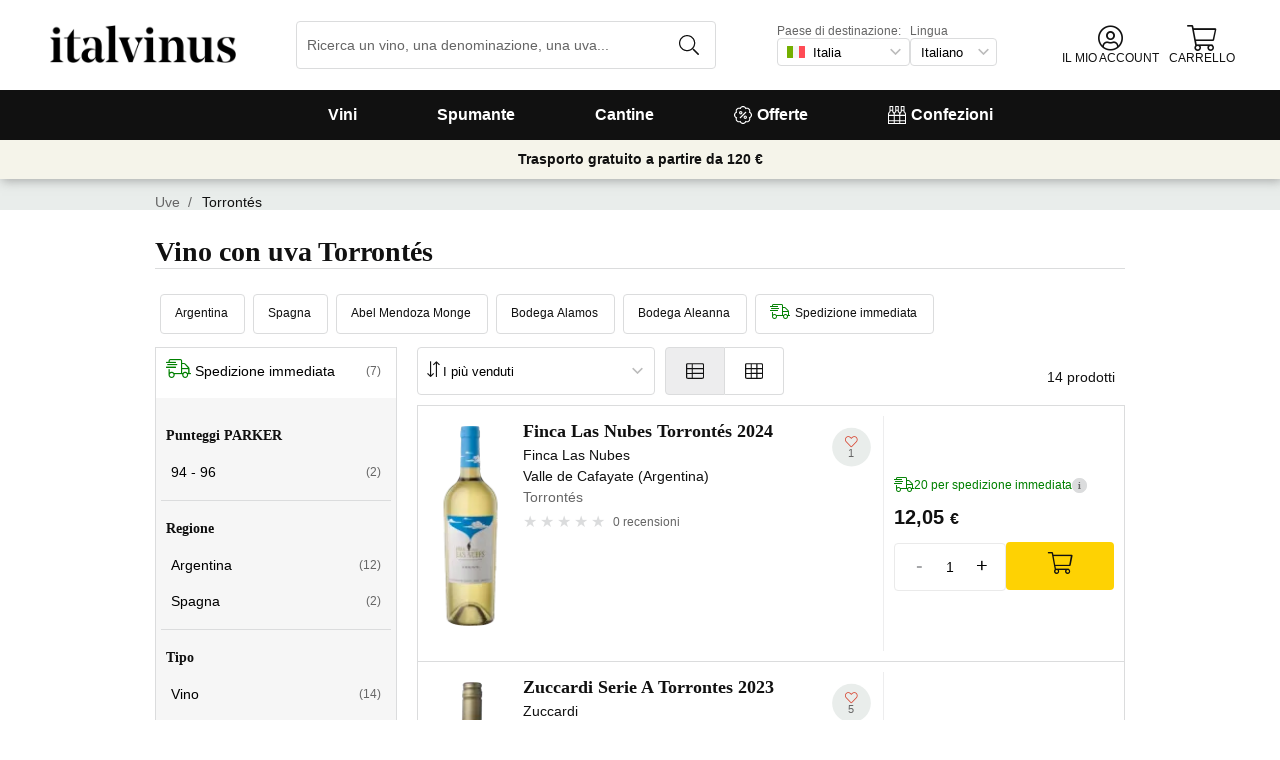

--- FILE ---
content_type: application/javascript
request_url: https://cdn.vinissimus.com/front/_next/static/chunks/7201-7f2a2c458a3045b8.js
body_size: 20821
content:
(self.webpackChunk_N_E=self.webpackChunk_N_E||[]).push([[7201],{60858:function(g,c,a){"use strict";a.r(c),a.d(c,{HelpAbstractSection:function(){return w},"default":function(){return b}});var h=a(53906);a(70155);var d=a(96948),e=a.n(d),i=a(88082),j=a(39729),k=a(118),l=a(80939),f=a(75510);function m(b,a){return a||(a=b.slice(0)),Object.freeze(Object.defineProperties(b,{raw:{value:Object.freeze(a)}}))}function n(){var a=m(["common:mail-at"]);return n=function(){return a},a}function o(){var a=m(["common:telf-label"]);return o=function(){return a},a}function p(){var a=m(["common:telf-link"]);return p=function(){return a},a}function q(){var a=m(["common:telf-label-es"]);return q=function(){return a},a}function r(){var a=m(["common:telf-link-es"]);return r=function(){return a},a}function s(){var a=m(["common:need-help"]);return s=function(){return a},a}function t(){var a=m(["common:whatsapp-link"]);return t=function(){return a},a}function u(){var a=m(["common:whatsapp-link"]);return u=function(){return a},a}function v(){var a=m(["common:costumer-office-hours-info"]);return v=function(){return a},a}function b(d){var e=d.title,b=(0,i.Z)(),f=b.lang,a=b.t,c=a(n());a(o()),a(p());var g=a(q()),m=a(r()),w=e||a(s()),x=a(t())?a(u()):"";return(0,h.tZ)(l.Z,{className:"help-abstract",description:"",title:w,children:(0,h.BX)("div",{className:"help-extra-info",children:["es"===f?(0,h.tZ)("div",{className:"telf-link",children:(0,h.tZ)("a",{href:"tel:".concat(m),rel:"noopener noreferrer",children:(0,h.BX)("p",{children:["(",g,")"]})})}):null,(0,h.tZ)("div",{className:"telf-link",children:(0,h.tZ)(j.Z,{label:(0,h.tZ)(k.Z,{style:{color:"#25D366",fontSize:"19px"}}),value:function(){return(0,h.tZ)("a",{href:"https://wa.me/".concat(x.replace(/\s+/g,"")),rel:"noopener noreferrer nofollow",children:x})}})}),(0,h.tZ)("div",{className:"links-row",children:(0,h.BX)("p",{children:[(0,h.tZ)("i",{style:{marginRight:10},className:"icon icon-clock"}),a(v())]})}),(0,h.tZ)("div",{className:"email",children:(0,h.tZ)("a",{href:"mailto:".concat(c),children:c})})]})})}b.propTypes={title:e().string},b.defaultProps={title:void 0};var w=(0,f.ZP)(b)},41429:function(c,b,a){"use strict";a.d(b,{Z:function(){return f}});var d=a(53906);function e(a,b,c){return b in a?Object.defineProperty(a,b,{value:c,enumerable:!0,configurable:!0,writable:!0}):a[b]=c,a}function f(a){return(0,d.tZ)("svg",function(d){for(var a=1;a<arguments.length;a++){var c=null!=arguments[a]?arguments[a]:{},b=Object.keys(c);"function"==typeof Object.getOwnPropertySymbols&&(b=b.concat(Object.getOwnPropertySymbols(c).filter(function(a){return Object.getOwnPropertyDescriptor(c,a).enumerable}))),b.forEach(function(a){e(d,a,c[a])})}return d}({xmlns:"http://www.w3.org/2000/svg",width:"51.2",height:"51.2",viewBox:"0 0 512 512"},a,{children:(0,d.tZ)("path",{d:"M464 64H48C21.5 64 0 85.5 0 112v288c0 26.5 21.5 48 48 48h416c26.5 0 48-21.5 48-48V112c0-26.5-21.5-48-48-48zM48 96h416c8.8 0 16 7.2 16 16v41.4c-21.9 18.5-53.2 44-150.6 121.3-16.9 13.4-50.2 45.7-73.4 45.3-23.2.4-56.6-31.9-73.4-45.3C85.2 197.4 53.9 171.9 32 153.4V112c0-8.8 7.2-16 16-16zm416 320H48c-8.8 0-16-7.2-16-16V195c22.8 18.7 58.8 47.6 130.7 104.7 20.5 16.4 56.7 52.5 93.3 52.3 36.4.3 72.3-35.5 93.3-52.3 71.9-57.1 107.9-86 130.7-104.7v205c0 8.8-7.2 16-16 16z",fill:"currentColor",fillRule:"nonzero"})}))}a(70155)},86597:function(c,b,a){"use strict";a.d(b,{Z:function(){return f}});var d=a(53906);function e(a,b,c){return b in a?Object.defineProperty(a,b,{value:c,enumerable:!0,configurable:!0,writable:!0}):a[b]=c,a}function f(a){return(0,d.tZ)("svg",function(d){for(var a=1;a<arguments.length;a++){var c=null!=arguments[a]?arguments[a]:{},b=Object.keys(c);"function"==typeof Object.getOwnPropertySymbols&&(b=b.concat(Object.getOwnPropertySymbols(c).filter(function(a){return Object.getOwnPropertyDescriptor(c,a).enumerable}))),b.forEach(function(a){e(d,a,c[a])})}return d}({xmlns:"http://www.w3.org/2000/svg",width:"51.2",height:"51.2",viewBox:"0 0 512 512"},a,{children:(0,d.tZ)("path",{d:"M301.148 394.702l-79.2 79.19c-50.778 50.799-133.037 50.824-183.84 0-50.799-50.778-50.824-133.037 0-183.84l79.19-79.2a132.833 132.833 0 0 1 3.532-3.403c7.55-7.005 19.795-2.004 20.208 8.286.193 4.807.598 9.607 1.216 14.384.481 3.717-.746 7.447-3.397 10.096-16.48 16.469-75.142 75.128-75.3 75.286-36.738 36.759-36.731 96.188 0 132.94 36.759 36.738 96.188 36.731 132.94 0l79.2-79.2.36-.36c36.301-36.672 36.14-96.07-.37-132.58-8.214-8.214-17.577-14.58-27.585-19.109-4.566-2.066-7.426-6.667-7.134-11.67a62.197 62.197 0 0 1 2.826-15.259c2.103-6.601 9.531-9.961 15.919-7.28 15.073 6.324 29.187 15.62 41.435 27.868 50.688 50.689 50.679 133.17 0 183.851zm-90.296-93.554c12.248 12.248 26.362 21.544 41.435 27.868 6.388 2.68 13.816-.68 15.919-7.28a62.197 62.197 0 0 0 2.826-15.259c.292-5.003-2.569-9.604-7.134-11.67-10.008-4.528-19.371-10.894-27.585-19.109-36.51-36.51-36.671-95.908-.37-132.58l.36-.36 79.2-79.2c36.752-36.731 96.181-36.738 132.94 0 36.731 36.752 36.738 96.181 0 132.94-.157.157-58.819 58.817-75.3 75.286-2.651 2.65-3.878 6.379-3.397 10.096a163.156 163.156 0 0 1 1.216 14.384c.413 10.291 12.659 15.291 20.208 8.286a131.324 131.324 0 0 0 3.532-3.403l79.19-79.2c50.824-50.803 50.799-133.062 0-183.84-50.802-50.824-133.062-50.799-183.84 0l-79.2 79.19c-50.679 50.682-50.688 133.163 0 183.851z",fill:"currentColor",fillRule:"nonzero"})}))}a(70155)},29138:function(c,b,a){"use strict";a.d(b,{Z:function(){return f}});var d=a(53906);function e(a,b,c){return b in a?Object.defineProperty(a,b,{value:c,enumerable:!0,configurable:!0,writable:!0}):a[b]=c,a}function f(a){return(0,d.tZ)("svg",function(d){for(var a=1;a<arguments.length;a++){var c=null!=arguments[a]?arguments[a]:{},b=Object.keys(c);"function"==typeof Object.getOwnPropertySymbols&&(b=b.concat(Object.getOwnPropertySymbols(c).filter(function(a){return Object.getOwnPropertyDescriptor(c,a).enumerable}))),b.forEach(function(a){e(d,a,c[a])})}return d}({xmlns:"http://www.w3.org/2000/svg",width:"51.2",height:"51.2",viewBox:"0 0 512 512"},a,{children:(0,d.tZ)("path",{d:"M192 96c-52.935 0-96 43.065-96 96s43.065 96 96 96 96-43.065 96-96-43.065-96-96-96zm0 160c-35.29 0-64-28.71-64-64s28.71-64 64-64 64 28.71 64 64-28.71 64-64 64zm0-256C85.961 0 0 85.961 0 192c0 77.413 26.97 99.031 172.268 309.67 9.534 13.772 29.929 13.774 39.465 0C357.03 291.031 384 269.413 384 192 384 85.961 298.039 0 192 0zm0 473.931C52.705 272.488 32 256.494 32 192c0-42.738 16.643-82.917 46.863-113.137S149.262 32 192 32s82.917 16.643 113.137 46.863S352 149.262 352 192c0 64.49-20.692 80.47-160 281.931z",fill:"currentColor",fillRule:"nonzero"})}))}a(70155)},88758:function(c,b,a){"use strict";a.d(b,{Z:function(){return f}});var d=a(53906);function e(a,b,c){return b in a?Object.defineProperty(a,b,{value:c,enumerable:!0,configurable:!0,writable:!0}):a[b]=c,a}function f(a){return(0,d.tZ)("svg",function(d){for(var a=1;a<arguments.length;a++){var c=null!=arguments[a]?arguments[a]:{},b=Object.keys(c);"function"==typeof Object.getOwnPropertySymbols&&(b=b.concat(Object.getOwnPropertySymbols(c).filter(function(a){return Object.getOwnPropertyDescriptor(c,a).enumerable}))),b.forEach(function(a){e(d,a,c[a])})}return d}({xmlns:"http://www.w3.org/2000/svg",width:"51.2",height:"51.2",viewBox:"0 0 512 512"},a,{children:(0,d.tZ)("path",{d:"M487.8 24.1L387 .8c-14.7-3.4-29.8 4.2-35.8 18.1l-46.5 108.5c-5.5 12.7-1.8 27.7 8.9 36.5l53.9 44.1c-34 69.2-90.3 125.6-159.6 159.6l-44.1-53.9c-8.8-10.7-23.8-14.4-36.5-8.9L18.9 351.3C5 357.3-2.6 372.3.8 387L24 487.7C27.3 502 39.9 512 54.5 512 306.7 512 512 307.8 512 54.5c0-14.6-10-27.2-24.2-30.4zM55.1 480l-23-99.6 107.4-46 59.5 72.8c103.6-48.6 159.7-104.9 208.1-208.1l-72.8-59.5 46-107.4 99.6 23C479.7 289.7 289.6 479.7 55.1 480z",fill:"currentColor",fillRule:"nonzero"})}))}a(70155)},14285:function(d,b,a){"use strict";a.d(b,{Z:function(){return i}});var e=a(53906),c=a(42493),f=a.n(c);a(70155);var g=a(45769);function h(a,b,c){return b in a?Object.defineProperty(a,b,{value:c,enumerable:!0,configurable:!0,writable:!0}):a[b]=c,a}function i(a){var i=a.alt,j=a.as,k=a.className,b=a.height,l=a.href,m=a.onClick,n=a.src,c=a.title,d=a.width,o=function(a,d){if(null==a)return{};var b,c,e=function(c,f){if(null==c)return{};var a,b,d={},e=Object.keys(c);for(b=0;b<e.length;b++)a=e[b],f.indexOf(a)>=0||(d[a]=c[a]);return d}(a,d);if(Object.getOwnPropertySymbols){var f=Object.getOwnPropertySymbols(a);for(c=0;c<f.length;c++)b=f[c],!(d.indexOf(b)>=0)&&Object.prototype.propertyIsEnumerable.call(a,b)&&(e[b]=a[b])}return e}(a,["alt","as","className","height","href","onClick","src","title","width"]);return(0,e.BX)(g.Z,{href:l,as:j,innerProps:function(d){for(var a=1;a<arguments.length;a++){var c=null!=arguments[a]?arguments[a]:{},b=Object.keys(c);"function"==typeof Object.getOwnPropertySymbols&&(b=b.concat(Object.getOwnPropertySymbols(c).filter(function(a){return Object.getOwnPropertyDescriptor(c,a).enumerable}))),b.forEach(function(a){h(d,a,c[a])})}return d}({className:"widget image-widget ".concat(k),onClick:m},o),children:[(0,e.tZ)("div",{style:{width:d,height:b},children:(0,e.tZ)(f(),{alt:i||c,height:b,loading:"lazy",src:n,width:d})}),(0,e.tZ)("h3",{children:c})]})}},39729:function(f,d,b){"use strict";b.d(d,{Z:function(){return c}});var g=b(53906);b(70155);var e=b(96948),a=b.n(e);function h(a,b,c){return b in a?Object.defineProperty(a,b,{value:c,enumerable:!0,configurable:!0,writable:!0}):a[b]=c,a}function c(a){var c=a.label,b=a.value,e=a.icon,f=a.iconProps,d=e;return b?(0,g.BX)("li",{className:"li-element",children:[d&&(0,g.tZ)(d,function(d){for(var a=1;a<arguments.length;a++){var c=null!=arguments[a]?arguments[a]:{},b=Object.keys(c);"function"==typeof Object.getOwnPropertySymbols&&(b=b.concat(Object.getOwnPropertySymbols(c).filter(function(a){return Object.getOwnPropertyDescriptor(c,a).enumerable}))),b.forEach(function(a){h(d,a,c[a])})}return d}({},f,{className:"icon",width:15,height:15})),c&&(0,g.tZ)("span",{className:"label",children:c}),"function"==typeof b?b():b]}):null}c.propTypes={icon:a().oneOfType([a().string,a().func]),iconProps:a().objectOf(a().any),label:a().string,value:a().oneOfType([a().number,a().string,a().func,])},c.defaultProps={icon:void 0,iconProps:{},label:"",value:null}},36621:function(e,b,a){"use strict";a.d(b,{Z:function(){return d}});var f=a(53906),g=a(88082);a(70155);var h=a(7248),i=a(78477),j=a(9690),k=a(88808),c=a(79439),l=a.n(c);function m(){var a,b,c=(a=["common:view-more"],b||(b=a.slice(0)),Object.freeze(Object.defineProperties(a,{raw:{value:Object.freeze(b)}})));return m=function(){return c},c}function d(a){var b=a.text,c=a.title,d=a.contentId,e=a.children;return!b||700>=(0,j.Z)(b)?null:(0,f.BX)("div",{className:l().textWrapper,children:[(0,f.tZ)("div",{className:"anchor-id",id:void 0===d?"view-more":d}),c&&(0,f.tZ)("h2",{className:"font-sans-serif fs-2em",children:c}),(0,f.tZ)(i.Z,{className:l().text,sanitize:!1,children:b}),e]})}d.Summary=function(c){var a=c.text,d=c.contentId,n=(0,g.Z)().t;if(!a)return null;var e="</p>",o=a.slice(0,a.indexOf(e)+e.length),b=(0,j.Z)(a)>700,p=b?"".concat(l().summary," ").concat(l().text):l().text;return(0,f.BX)(f.HY,{children:[(0,f.tZ)(i.Z,{sanitize:!1,className:p,children:b?o:a}),b&&(0,f.tZ)(h.ZP,{forceLinkHTML:!0,href:"#".concat(void 0===d?"view-more":d),icon:k.$R,size:"xsmall",className:l().btn,theme:"btn-as-link",type:"button",children:n(m())})]})}},9690:function(c,a,b){"use strict";function d(){var a=arguments.length>0&& void 0!==arguments[0]?arguments[0]:"";return a.replace(/<\/?[^>]+(>|$)/g,"").replace(/&[^;]+;/g,".").trim().length}b.d(a,{Z:function(){return d}})},17201:function(r,f,a){"use strict";a.r(f),a.d(f,{"default":function(){return ak},loader:function(){return q},prepareInitialProps:function(){return ai}});var h=a(88565),s=a.n(h),t=a(53906),u=a(88082),i=a(21395),j=a(96948),b=a.n(j),v=a(70155),w=a(58695),x=a(45385),k=a(65650),y=a.n(k);function z(e){var b=e.data,f=(0,u.Z)().lang;if(!b)return null;var a=b["api.behaviors.uva.IUvaBehavior"]||{},c=(a.image_infograph||{})[f],d="".concat(x.sr,"/img/unsafe/keep/plain/local:///"),g="".concat(d).concat(a.image_grape),h="".concat(d).concat(c);return(0,t.BX)(t.HY,{children:[c&&(0,t.tZ)("img",{className:"header-img ".concat(y().imgGraph),width:360,height:120,loading:"lazy",src:h,alt:a.image_grape_alt}),a.image_grape&&(0,t.tZ)("img",{alt:a.image_grape_alt,loading:"lazy",className:y().grapeImg,src:g})]})}var A=a(60858),B=a(41429),C=a(86597),D=a(29138),E=a(88758),F=a(39729),G=a(67094),H=a(801),I=a(27808),l=a(53010),J=a.n(l);function K(k){var e=k.region,a=void 0===e?{}:e,l=(0,i.useRouter)().query,c=(0,u.Z)().t,m=(0,I.Fy)().isMobile,n=(0,G.Z)().getRegionName,b=a.contact||{},f=b.address,g=b.postalCode,h=b.location,o=b.telf,p=b.email,q=b.web,d=n(l.region),j={border:"1px solid #c9d1ce",display:"block",marginTop:15};return(0,t.BX)("div",{className:J().regionMapInfo,children:[a.img_pais&&(0,t.tZ)("img",{src:(0,H.Jn)(a.img_pais,"w300"),alt:c("common:alt-region-map-country",{regionName:d}),style:j,width:m?150:230}),a.img_region&&(0,t.tZ)("img",{className:"image-map-detail",src:(0,H.Jn)(a.img_region),style:j,alt:c("common:alt-region-map-detail",{regionName:d})}),(0,t.BX)("div",{className:J().regionLogoAndDetails,children:[a.img_logo&&(0,t.tZ)("img",{src:(0,H.Jn)(a.img_logo),alt:c("common:alt-region-logo",{regionName:d})}),(0,t.BX)("ul",{children:[f&&g&&h&&(0,t.tZ)(F.Z,{value:"".concat(f," ").concat(g," ").concat(h),icon:D.Z}),o&&(0,t.tZ)(F.Z,{value:function(){return(0,t.tZ)("a",{href:"tel:".concat(o),children:o})},icon:E.Z}),p&&(0,t.tZ)(F.Z,{value:function(){return(0,t.tZ)("a",{href:"mailto:".concat(p),children:p})},icon:B.Z}),q&&(0,t.tZ)(F.Z,{value:function(){return(0,t.tZ)("a",{href:q,rel:"noopener noreferrer nofollow",target:"_blank",children:q})},icon:C.Z})]})]})]})}var L=a(36621),M=a(14214),N=a(34948),O=a(9507),P=a(52085),Q=a(7955),R=a(52974),S=a(48551),T=a(14285),U=a(4743);function g(a){var b=a.images,c=a.loading;return(0,t.tZ)(U.Z,{widgets:b,loading:c,renderWidget:function(a){var b=a.style;return function(a){return a.src?(0,t.tZ)(T.Z,{src:a.src,alt:a.alt,width:250,height:125,href:a.href,onClick:a.onClick,style:b,title:a.title},a.src):null}}})}g.propTypes={images:b().arrayOf(b().shape({href:b().string,src:b().string,title:b().string})),loading:b().bool},g.defaultProps={images:[],loading:!1};var m=a(75510),V=a(9079);function d(a){var d=a.onClick,b=a.cellars,c=a.loading,e=(0,u.Z)().lang;return(0,t.tZ)(g,{loading:c,images:b.map(function(a){return{alt:a.name,href:"".concat(V.CELLAR_URLS[e],"/").concat(a.id),id:a.id,onClick:function(){return d(a.id)},src:(0,H.Jn)(a.img_fig1),title:a.shortName}})})}d.propTypes={cellars:b().arrayOf(b().object),loading:b().bool,onClick:b().func},d.defaultProps={cellars:[],loading:!1,onClick:function(){}};var W=(0,m.ZP)(d),X=a(29462),Y=a(42001);function n(a){a.query;var b=a.title,c=a.text,d=(0,u.Z)().lang;return(0,t.tZ)(t.HY,{children:(0,t.tZ)(X.Z,{currentPageName:b,links:[{href:"/uva",as:"/".concat(Y.GRAPES_URL_PREFIX[d]),name:"common:grapes"},],theme:c?"light-grey-green":void 0})})}n.propTypes={query:b().objectOf(b().any).isRequired,title:b().string,text:b().bool};var Z=a(7038),$=a(84234),_=a(225);function aa(c,a){(null==a||a>c.length)&&(a=c.length);for(var b=0,d=new Array(a);b<a;b++)d[b]=c[b];return d}function o(f){var b,g=f.query,h=(0,G.Z)().constants,c=(0,u.Z)(),i=c.t,d=c.lang,a=(0,_.w)(g.region,{t:i,lang:d,constants:h.regions}),e=a[a.length-1],j=a.slice(0,a.length-1);return e?(0,t.tZ)(X.Z,{currentPageName:e.name,links:[{href:"/",name:"common:home",hidden:!0},{href:"/region",as:"/".concat($.REGION_PREFIX[d]),name:"common:menu-region"},].concat(function(a){if(Array.isArray(a))return aa(a)}(b=j)||function(a){if("undefined"!=typeof Symbol&&null!=a[Symbol.iterator]||null!=a["@@iterator"])return Array.from(a)}(b)||function(a,c){if(a){if("string"==typeof a)return aa(a,c);var b=Object.prototype.toString.call(a).slice(8,-1);if("Object"===b&&a.constructor&&(b=a.constructor.name),"Map"===b||"Set"===b)return Array.from(b);if("Arguments"===b||/^(?:Ui|I)nt(?:8|16|32)(?:Clamped)?Array$/.test(b))return aa(a,c)}}(b)||function(){throw new TypeError("Invalid attempt to spread non-iterable instance.\\nIn order to be iterable, non-array objects must have a [Symbol.iterator]() method.")}())}):null}o.propTypes={query:b().objectOf(b().any).isRequired};var ab=a(40868),ac=a(14312),ad=a(63063);function ae(c,a){(null==a||a>c.length)&&(a=c.length);for(var b=0,d=new Array(a);b<a;b++)d[b]=c[b];return d}function af(c,d,e,f,g,h,i){try{var a=c[h](i),b=a.value}catch(j){e(j);return}a.done?d(b):Promise.resolve(b).then(f,g)}function ag(a){return function(){var b=this,c=arguments;return new Promise(function(e,f){var g=a.apply(b,c);function d(a){af(g,e,f,d,h,"next",a)}function h(a){af(g,e,f,d,h,"throw",a)}d(void 0)})}}var e,p={count:25,csr:!0,region:{},constants:{},filters:{},products:((function(a){if(Array.isArray(a))return ae(a)})(e=Array(25))||function(a){if("undefined"!=typeof Symbol&&null!=a[Symbol.iterator]||null!=a["@@iterator"])return Array.from(a)}(e)||function(a,c){if(a){if("string"==typeof a)return ae(a,c);var b=Object.prototype.toString.call(a).slice(8,-1);if("Object"===b&&a.constructor&&(b=a.constructor.name),"Map"===b||"Set"===b)return Array.from(b);if("Arguments"===b||/^(?:Ui|I)nt(?:8|16|32)(?:Clamped)?Array$/.test(b))return ae(a,c)}}(e)||function(){throw new TypeError("Invalid attempt to spread non-iterable instance.\\nIn order to be iterable, non-array objects must have a [Symbol.iterator]() method.")}()).map(function(b,a){return{id:"skeleton-".concat(a)}})};function c(y){var r,s,g,b=y.fixedQuery,B=y.response,ae=(0,O.lz)(),C=(0,u.Z)(),T=C.t,h=C.lang,U=(0,i.useRouter)().asPath,af=(0,v.useRef)(!0),V=(0,v.useRef)(B),D=(0,v.useState)(),X=D[0],ag=D[1],d=X||V.current,Y=d.constants,j=d.count,E=d.csr,$=void 0!==E&&E,_=d.filters,a=d.grape,aa=d.products,c=d.region,F=d.statusCode,G=(0,v.useState)($),H=G[0],ah=G[1],ai=(0,v.useRef)(j),k=Boolean(j||H),x=void 0!==a,f=x&&function(a,c){if(!a)return!1;var b=a["api.behaviors.uva.IUvaBehavior"]||{},d=(b.image_infograph||{})[c];return Boolean(b.image_grape||a.comment||d)}(a,h),l=void 0!==c,I=U.startsWith("/search-result")||!k,J="landing-".concat(b.menu,":text"),P=T(J),e=(null==c?void 0:c.comment)||(null==a?void 0:a.comment);P!==J&&(e=P),l&&(g=c),x&&(g=a);var m=(0,Q.U)(g,h),q=m.title_h1||(null==a?void 0:a.localizedText)||(null==a?void 0:a.title);return((0,v.useEffect)(function(){var a=function(){(af.current||!ai.current)&&ag(p),ah(!0)};B.csr?(a(),new ad.Z(ae).search(b).then(function(a){ai.current=a.count,ag(a),ah(!1)})):(a(),ai.current=j,ag(B),ah(!1)),af.current=!1},[b,B.csr]),F>200)?(0,t.tZ)(w.Z,{code:F}):(0,t.tZ)(N.K,{value:Y,children:(0,t.BX)(S.Z,{className:"main-template",displayDefaultCanonical:!I,searchName:b.name,canonicalUrl:m.canonical,customHead:(0,t.tZ)(Z.Z.SearchHead,{count:j,query:b,noIndex:I,seo:m}),children:[l&&(0,t.tZ)(o,{query:b}),x&&(0,t.tZ)(n,{query:b,title:q,text:void 0!==e}),f&&(0,t.tZ)(ab.q,{theme:ac.QZ,titleLevel:1,titleType:"line-bottom",top:(0,t.tZ)(L.Z.Summary,{text:e}),titleI18n:q}),(0,t.tZ)(Z.Z,{submenu:(0,R.Z)(g,h),trackingName:M.WW.productList,count:j,filters:_,top:!f&&(0,t.tZ)(L.Z.Summary,{text:e}),bottom:(0,t.tZ)(t.HY,{children:f?(0,t.tZ)(L.Z,{title:q,text:e,children:(0,t.tZ)(z,{data:a})}):(0,t.tZ)(L.Z,{title:m.title_h1||(null==c?void 0:null===(r=c.name)|| void 0===r?void 0:r[h]),text:e,children:l&&(0,t.tZ)(K,{region:c})})}),products:aa,query:b,showSkeleton:H,theme:ac.EO,titleI18n:!(q&&f)&&(0,t.tZ)(Z.Z.SearchTitle,{hasResults:k,query:b}),titleLevel:f?2:1,titleType:k?"line-bottom":"line-middle"},b.menu),!k&&(0,t.tZ)(A.HelpAbstractSection,{theme:ac.QZ}),l&&(null===(s=c.emblematicCellars)|| void 0===s?void 0:s.length)>0&&(0,t.tZ)(W,{titleType:"line-bottom",titleI18n:"common:emblematic-cellars",cellars:c.emblematicCellars})]})})}function q(a){return ah.apply(this,arguments)}function ah(){return(ah=ag(s().mark(function a(b){var c,d,e,f,g,h;return s().wrap(function(a){for(;;)switch(a.prev=a.next){case 0:c=b.query,d=b.res,e=b.req,f=b.api,e&&(d.locals.page="/search-result"),"string"==typeof c.region&&"/"!==c.region[0]&&(c.region="/".concat(c.region)),g=(0,P.Z)(c),a.next=9;break;case 8:h=a.sent;case 9:return a.next=11,ai({fixedQuery:g,res:d,api:f,response:h});case 11:return a.abrupt("return",a.sent);case 12:case"end":return a.stop()}},a)}))).apply(this,arguments)}function ai(a){return aj.apply(this,arguments)}function aj(){return(aj=ag(s().mark(function a(b){var c,d,e;return s().wrap(function(a){for(;;)switch(a.prev=a.next){case 0:return c=b.fixedQuery,d=b.res,e=b.response,d&&e&&(d.statusCode=e.statusCode),a.abrupt("return",{fixedQuery:c,response:e});case 3:case"end":return a.stop()}},a)}))).apply(this,arguments)}c.getInitialProps=q,c.propTypes={fixedQuery:b().objectOf(b().any),response:b().objectOf(b().any)},c.defaultProps={fixedQuery:{},response:p};var ak=(0,i.withRouter)(c)},65650:function(a){a.exports={imgGraph:"styles_imgGraph__6UnTT",grapeImg:"styles_grapeImg__6SKC_"}},53010:function(a){a.exports={regionLogoAndDetails:"styles_regionLogoAndDetails__hv1yA",regionMapInfo:"styles_regionMapInfo__qyfPX"}},79439:function(a){a.exports={textWrapper:"styles_textWrapper__wcc8I",summary:"styles_summary__1I3bW",btn:"styles_btn__XAZrV",text:"styles_text__4t_M0"}}}])
//# sourceMappingURL=7201-7f2a2c458a3045b8.js.map